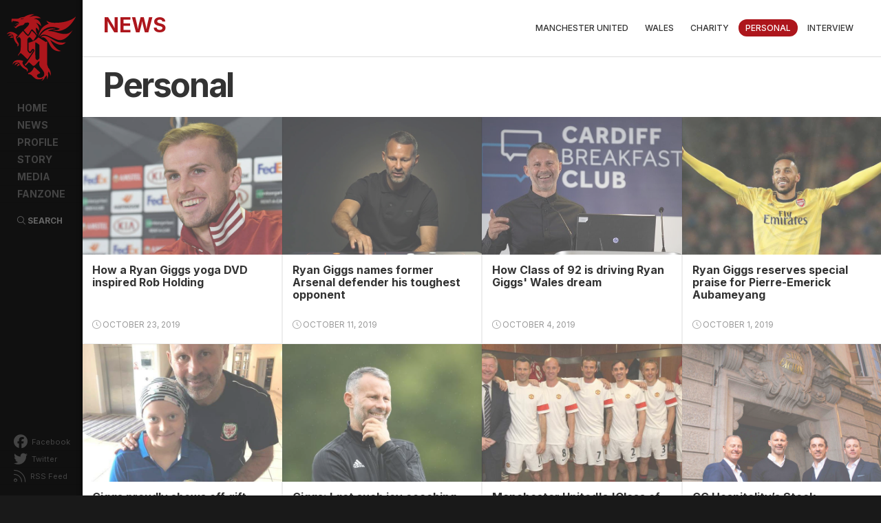

--- FILE ---
content_type: text/html; charset=utf-8
request_url: https://www.ryangiggs.cc/news/personal?page=3
body_size: 7781
content:
<!DOCTYPE html>
<html lang="en" xml:lang="en" xmlns:og="http://opengraphprotocol.org/schema/"
    xmlns:fb="http://www.facebook.com/2008/fbml">

<head>
<meta http-equiv="Content-Type" content="text/html; charset=utf-8" />
    <title>
        Personal | Ryan Giggs | Manchester United & Wales    </title>

    <meta charset="utf-8">
    <meta http-equiv="X-UA-Compatible" content="IE=edge">
    <meta name="viewport" content="width=device-width, initial-scale=1">
    <meta name="description" content="Check out the latest news, information photos and videos about the football legend, Ryan Giggs. Web design and maintain by Steven Tan, a fan since 1992."
    />
    <!-- CDN Resources -->
    <link rel="stylesheet" href="https://stackpath.bootstrapcdn.com/bootstrap/3.4.1/css/bootstrap.min.css" integrity="sha384-HSMxcRTRxnN+Bdg0JdbxYKrThecOKuH5zCYotlSAcp1+c8xmyTe9GYg1l9a69psu" crossorigin="anonymous">
    <!--<link rel="stylesheet" href="https://pro.fontawesome.com/releases/v5.15.4/css/all.css" integrity="sha384-rqn26AG5Pj86AF4SO72RK5fyefcQ/x32DNQfChxWvbXIyXFePlEktwD18fEz+kQU" crossorigin="anonymous">-->
    <link rel="stylesheet" href="https://cdnjs.cloudflare.com/ajax/libs/animate.css/3.5.2/animate.min.css">
    <link rel="stylesheet" href="https://cdnjs.cloudflare.com/ajax/libs/fancybox/3.1.20/jquery.fancybox.min.css" />
    <link type="text/css" media="screen" rel="stylesheet" href="/sites/all/themes/rgv4/awards/honorable/awwwards.css" />

    <link rel="preconnect" href="https://fonts.googleapis.com">
    <link rel="preconnect" href="https://fonts.gstatic.com" crossorigin>
    <link href="https://fonts.googleapis.com/css2?family=Inter:wght@300;400;500;600;700&display=swap" rel="stylesheet">

    <!--[if IE]>
        <script src="https://cdnjs.cloudflare.com/ajax/libs/html5shiv/3.7.3/html5shiv.min.js"></script>
        <script src="https://cdnjs.cloudflare.com/ajax/libs/respond.js/1.4.2/respond.min.js"></script>
    <![endif]-->

    <!-- CDN Resources -->

    <link rel="apple-touch-icon" sizes="180x180" href="/apple-touch-icon.png?v=NmEopamgLa">
    <link rel="icon" type="image/png" href="/favicon-32x32.png?v=NmEopamgLa" sizes="32x32">
    <link rel="icon" type="image/png" href="/favicon-16x16.png?v=NmEopamgLa" sizes="16x16">
    <link rel="manifest" href="/manifest.json?v=NmEopamgLa">
    <link rel="mask-icon" href="/safari-pinned-tab.svg?v=NmEopamgLa" color="#ad161c">
    <link rel="shortcut icon" href="/favicon.ico?v=NmEopamgLa">
    <meta name="msapplication-TileColor" content="#161616">
    <meta name="msapplication-TileImage" content="/mstile-144x144.png?v=NmEopamgLa">
    <meta name="theme-color" content="#161616">

    <!--Facebook Metadata /-->
    <meta property="fb:pages" content="18220898630" />
    <meta property="og:description" content="" />
    <meta property="og:type" content="article" />
    <meta property="og:title" content="Personal | Ryan Giggs | Manchester United & Wales" />
    <meta property="og:site_name" content="RyanGiggs.cc | Manchester United & Wales" />
    <meta property="og:url" content="http://www.ryangiggs.cc/news/personal?page=3"
    />
    <!--<meta property="og:image" content="http://www.ryangiggs.cc/sites/all/themes/rgv4/fb/default-site-01.jpg" />-->

    <!--Twitter Metadata /-->
    <meta name="twitter:card" content="summary">
    <meta name="twitter:site" content="@RyanGiggs_cc">
    <meta name="twitter:title" content="Personal | Ryan Giggs | Manchester United & Wales">
    <meta name="twitter:description" content="A Ryan Giggs fan site special dedicated to the football genius. Web design by Steven Tan.">
    <meta name="twitter:creator" content="@chrisven11">
    <!--<meta name="twitter:image:src" content="http://www.ryangiggs.cc/sites/all/themes/rgv4/fb/default-site-01.jpg">-->
    <meta name="twitter:domain" content="http://www.ryangiggs.cc">


    <meta http-equiv="Content-Type" content="text/html; charset=utf-8" />
<meta property="fb:app_id" content="175376832486364"/>

<link rel="alternate" type="application/rss+xml" title="Personal" href="/taxonomy/term/3/all/feed" />
<link rel="shortcut icon" href="/sites/all/themes/rgv4/favicon.ico" type="image/x-icon" />

    <link type="text/css" rel="stylesheet" media="all" href="/modules/node/node.css?L" />
<link type="text/css" rel="stylesheet" media="all" href="/modules/system/defaults.css?L" />
<link type="text/css" rel="stylesheet" media="all" href="/modules/system/system.css?L" />
<link type="text/css" rel="stylesheet" media="all" href="/modules/system/system-menus.css?L" />
<link type="text/css" rel="stylesheet" media="all" href="/modules/user/user.css?L" />
<link type="text/css" rel="stylesheet" media="all" href="/sites/all/modules/cck/theme/content-module.css?L" />
<link type="text/css" rel="stylesheet" media="all" href="/sites/all/modules/ckeditor/ckeditor.css?L" />
<link type="text/css" rel="stylesheet" media="all" href="/sites/all/modules/ctools/css/ctools.css?L" />
<link type="text/css" rel="stylesheet" media="all" href="/sites/all/modules/filefield/filefield.css?L" />
<link type="text/css" rel="stylesheet" media="all" href="/sites/all/modules/mollom/mollom.css?L" />
<link type="text/css" rel="stylesheet" media="all" href="/sites/all/modules/panels/css/panels.css?L" />
<link type="text/css" rel="stylesheet" media="all" href="/sites/all/modules/tagadelic/tagadelic.css?L" />
<link type="text/css" rel="stylesheet" media="all" href="/sites/all/modules/cck/modules/fieldgroup/fieldgroup.css?L" />
<link type="text/css" rel="stylesheet" media="all" href="/sites/all/modules/views/css/views.css?L" />
<link type="text/css" rel="stylesheet" media="all" href="/sites/all/themes/rgv4/css/rgcc-v400.css?L" />
<link type="text/css" rel="stylesheet" media="all" href="/sites/all/themes/rgv4/css/pushy.css?L" />
<link type="text/css" rel="stylesheet" media="all" href="/sites/all/themes/rgv4/css/swiper.min.css?L" />
<link type="text/css" rel="stylesheet" media="all" href="/sites/all/themes/rgv4/css/loading.css?L" />
<link type="text/css" rel="stylesheet" media="all" href="/sites/all/themes/rgv4/css/animate.css?L" />
        <!--[if IE 8]>
                <![endif]-->
    <!--[if IE 7]>
                <![endif]-->
    <!--[if lte IE 6]>
                <![endif]-->
    
    <link rel="alternate" type="application/rss+xml" title="RyanGiggs.cc | Manchester United & Wales" href="http://www.ryangiggs.cc/feed"
    />

    <!-- FA -->
    <script src="https://kit.fontawesome.com/2252c15220.js" crossorigin="anonymous"></script>
    <!-- GA START -->
    <script>
        (function (i, s, o, g, r, a, m) {
            i['GoogleAnalyticsObject'] = r;
            i[r] = i[r] || function () {
                (i[r].q = i[r].q || []).push(arguments)
            }, i[r].l = 1 * new Date();
            a = s.createElement(o),
                m = s.getElementsByTagName(o)[0];
            a.async = 1;
            a.src = g;
            m.parentNode.insertBefore(a, m)
        })(window, document, 'script', 'https://www.google-analytics.com/analytics.js', 'ga');

        ga('create', 'UA-658685-1', 'auto');
        ga('require', 'GTM-WN4KQZZ');
        ga('send', 'pageview');
    </script>
    <!-- GA END -->
    <!-- Global site tag (gtag.js) - Google Analytics -->
    <script async src="https://www.googletagmanager.com/gtag/js?id=UA-658685-1"></script>
    <script>
        window.dataLayer = window.dataLayer || [];
        function gtag(){dataLayer.push(arguments);}
        gtag('js', new Date());

        gtag('config', 'UA-658685-1');
    </script>


    <!-- Gadsense -->
    <script async src="//pagead2.googlesyndication.com/pagead/js/adsbygoogle.js"></script>
    <script>
        (adsbygoogle = window.adsbygoogle || []).push({
            google_ad_client: "ca-pub-4604521434368367",
            enable_page_level_ads: true
        });
    </script>

    <script type="application/ld+json">
        { "@context" : "http://schema.org",
        "@type" : "Person",
        "Name" : "Ryan Giggs",
            "birthDate": "29 November 1973",
            "familyName": "Giggs",
            "givenName": "Ryan Joseph Giggs",
        "url" : "https://www.ryangiggs.cc",
        "sameAs" : ["http://www.facebook.com/ryangiggscc","https://twitter.com/RyanGiggs_cc", "https://www.instagram.com/ryangiggs.cc/"],
        "image" : "http://www.ryangiggs.cc/sites/all/themes/rgv4/profile/rg-profile.jpg"
        }
    </script>

</head>

<body id="" class="not-front not-logged-in page-taxonomy no-sidebars">
    <!-- FB SDK -->
    <div id="fb-root"></div>
    <script>
        (function (d, s, id) {
            var js, fjs = d.getElementsByTagName(s)[0];
            if (d.getElementById(id)) return;
            js = d.createElement(s);
            js.id = id;
            js.src = "//connect.facebook.net/en_US/sdk.js#xfbml=1&version=v2.4&appId=175376832486364";
            fjs.parentNode.insertBefore(js, fjs);
        }(document, 'script', 'facebook-jssdk'));
    </script>
    <!-- FB SDK END -->
    <div class="preloader-branding"></div>
    <div class="mainContainer clearfix">

    <!-- SIDE MENU ZONE -->
    <!-- ============== -->

    <div id="Sidebar" class="Sidebar clearfix">
        <!-- Pushy Menu -->
        <nav class="pushy pushy-left">
            <div id="Logo">
                <a href="/" title="Ryan Giggs | Manchester United &amp; Wales">
                    Ryan Giggs | Manchester United &amp; Wales                </a>
            </div>
            <!--?php print giggsy_menu($primary_links, 'primary-menu'); ?-->
            <ul id="MenuBlock" class="links"><li id="home" class=" first"><a href="/home"><span>Home</span></a></li>
<li id="news"><a href="/news"><span>News</span></a></li>
<li id="profile"><a href="/profile" title="Ryan Giggs Profile"><span>Profile</span></a></li>
<li id="story"><a href="/story/giggslegend" title="Ryan Giggs Story"><span>Story</span></a></li>
<li id="media"><a href="/media/videos" title=""><span>Media</span></a></li>
<li id="fanzone" class=" last"><a href="https://www.facebook.com/ryangiggscc" title="RyanGiggs.cc @ Facebook"><span>Fanzone</span></a></li>
</ul>
                <ul id="SocialBlock">
                    <li><a href="http://www.facebook.com/ryangiggscc" target="_blank"><i class="fab fa-facebook"></i> Facebook</a>
                    </li>
                    <li><a href="https://twitter.com/RyanGiggs_cc" target="_blank"><i class="fab fa-twitter"></i> Twitter</a>
                    </li>
                    <!--<li><a href="https://www.instagram.com/ryangiggs.cc/" target="_blank"><i class="fab fa-instagram"></i> Instagram</a>
                    </li>-->
                    <li><a href="/feed" target="_blank"><i class="fal fa-rss"></i> RSS Feed</a>
                    </li>
                    <!--<li><a href="https://www.addthis.com/bookmark.php?v=300" class="addthis_button" title="Share this Ryan Giggs related content"><i class="fal fa-plus-square"></i> Share</a>
                    </li>-->
                </ul>
        </nav>
                <div id="searchBlock">
                    <a class="searchBtn" data-toggle="modal" data-target=".search-modal-lg"><i class="fal fa-search"></i> Search</a>
                </div>
        <!-- Site Overlay -->
        <div class="site-overlay"></div>
    </div>



    <div id="SidebarSlim" class="SidebarSlim panelIn visible-xs visible-sm clearfix">

        <div id="Logo">
                <a href="/" title="Ryan Giggs | Manchester United &amp; Wales">
                    Ryan Giggs | Manchester United &amp; Wales        </div>
        <div id="menuTrigger" class="visible-xs visible-sm"><a href="#" id="trigger" class="menu-btn"><i class="fal fa-bars">&nbsp;</i></a>
        </div>
        <div id="searchBlock">
            <a  class="searchBtn" data-toggle="modal" data-target=".search-modal-lg"><i class="fal fa-search fa-2x"></i></a>
        </div>
        <ul id="SocialBlock">
            <h6>FOLLOW</h6>
                    <li><a href="http://www.facebook.com/ryangiggscc" target="_blank"><i class="fab fa-facebook"></i></a>
                    </li>
                    <li><a href="https://twitter.com/RyanGiggs_cc" target="_blank"><i class="fab fa-twitter"></i></a>
                    </li>
                    <li><a href="https://www.instagram.com/ryangiggs.cc/" target="_blank"><i class="fab fa-instagram"></i></a>
                    </li>
                    <li><a href="/feed" target="_blank"><i class="fal fa-rss"></i></a>
                    </li>
                    <li><a href="https://www.addthis.com/bookmark.php?v=300" class="addthis_button" title="Share this Ryan Giggs related content"><i class="fal fa-plus-square"></i></a>
                    </li>
        </ul>
    </div>

    <!-- === MAINBOARD AREA === -->

    <div id="Pageboard" class="Pageboard cat_Personal_page clearfix">
        <div class="mbWrapper">
            <!-- ================== -->
            <div class="col-sm-12 containerV4 innerPageV4">
                <!-- bootstrap container -->

                <div class="row">

                    <div id="main" class="mainV4 clearfix">

                        <!--<div id="navi-group" class="frameLeftV4"></div>-->
                        <div id='main-group' class='frameRightV4 col-sm-12'>                            <!-- CONTENT HEADER ZONE -->
                            <div id="Header" class="col-sm-12 HeaderZone">

                                                                    <div id="contentHDzone" class="contentHD zoneWrapper">
                                        <div class="submenuMobile"><i class="fal fa-chevron-down"></i></div>
                                        
<!-- BLK - Checkpoint #1 -->
<!-- BLK - Checkpoint #4 -->
<!-- BLK - Checkpoint #5 -->
<h2 class="title block-title">News</h2>
<!-- BLK - Checkpoint #6 -->
<!-- BLK - Checkpoint #7 -->
<div class="menu-block-2 menu-name-primary-links parent-mlid-679 menu-level-1">
  <ul class="menu"><li class="leaf first menu-mlid-686"><a href="/news/manchester-united" title="">Manchester United</a></li>
<li class="leaf menu-mlid-687"><a href="/news/wales" title="">Wales</a></li>
<li class="leaf menu-mlid-688"><a href="/news/charity" title="">Charity</a></li>
<li class="leaf menu-mlid-689 active active-trail"><a href="/news/personal" title="" class="active-trail active">Personal</a></li>
<li class="leaf last menu-mlid-950"><a href="/news/interview" title="">Interview</a></li>
</ul></div>
<!-- BLK - Checkpoint #8 -->                                    </div>
                                    
                            </div>
                            <!-- CONTENT HEADER ZONE END -->
                            <div class="v4Col-01 col-sm-12">
                                <div id="content-group" class="content-group nested ">
                                                                                                                                                                        <a name="main-content-area" id="main-content-area"></a>
                                                
                                                    <div id="content-inner" class="content-inner block">
                                                        <div id="content-inner-inner" class="content-inner-inner inner">
                                                                                                                            <h1 class="title">Personal</h1>
                                                                
                                                                                                                                            <div id="content-content" class="content-content">
                                                                            <!-- page.tpl.check#1 -->
                                                                                                                                                        <div id="view-id-taxonomy_term-page" class="view view-taxonomy-term view-id-taxonomy_term view-display-id-page view-dom-id-d9ff30f42bcb8d4d8a57559910e65580 ">
    <div class="inner content">
    
    
    
          <div class="view-content">
          <div class="views-row views-row-1 views-row-odd views-row-first">
    

       
                <!-- TEST LISTING V4 -->
                
                <div class="col-sm-6 col-md-3 itemBlock newsBlock">
                    <div class="newsContent">
                        <div class="newsImg"><img  width="899" height="506" alt="" src="https://www.ryangiggs.cc/system/files/191023aa_0.jpg?1572308836" />                        </div>
                        
                                                <div class="newsTitle">
                            <a href="/news/personal/how-ryan-giggs-yoga-dvd-inspired-rob-holding" title="How a Ryan Giggs yoga DVD inspired Rob Holding">
                                How a Ryan Giggs yoga DVD inspired Rob Holding                            </a>
                        </div>
                                                
                                                    <div class="newsDate">
                                <i class="fal fa-clock"></i>
                    October 23, 2019                            </div>
                                            </div>
                </div>
                <!-- TEST LISTING V4 END -->
    
  </div>
  <div class="views-row views-row-2 views-row-even">
    

       
                <!-- TEST LISTING V4 -->
                
                <div class="col-sm-6 col-md-3 itemBlock newsBlock">
                    <div class="newsContent">
                        <div class="newsImg"><img  width="900" height="506" alt="" src="https://www.ryangiggs.cc/system/files/191010ba_0.jpg?1570943125" />                        </div>
                        
                                                <div class="newsTitle">
                            <a href="/news/personal/ryan-giggs-names-former-arsenal-defender-his-toughest-opponent" title="Ryan Giggs names former Arsenal defender his toughest opponent">
                                Ryan Giggs names former Arsenal defender his toughest opponent                            </a>
                        </div>
                                                
                                                    <div class="newsDate">
                                <i class="fal fa-clock"></i>
                    October 11, 2019                            </div>
                                            </div>
                </div>
                <!-- TEST LISTING V4 END -->
    
  </div>
  <div class="views-row views-row-3 views-row-odd">
    

       
                <!-- TEST LISTING V4 -->
                
                <div class="col-sm-6 col-md-3 itemBlock newsBlock">
                    <div class="newsContent">
                        <div class="newsImg"><img  width="615" height="420" alt="" src="https://www.ryangiggs.cc/system/files/191004-ba_0.jpg?1570263135" />                        </div>
                        
                                                <div class="newsTitle">
                            <a href="/news/personal/how-class-92-driving-ryan-giggs-wales-dream" title="How Class of 92 is driving Ryan Giggs&#039; Wales dream">
                                How Class of 92 is driving Ryan Giggs&#039; Wales dream                            </a>
                        </div>
                                                
                                                    <div class="newsDate">
                                <i class="fal fa-clock"></i>
                    October 4, 2019                            </div>
                                            </div>
                </div>
                <!-- TEST LISTING V4 END -->
    
  </div>
  <div class="views-row views-row-4 views-row-even">
    

       
                <!-- TEST LISTING V4 -->
                
                <div class="col-sm-6 col-md-3 itemBlock newsBlock">
                    <div class="newsContent">
                        <div class="newsImg"><img  width="900" height="506" alt="" src="https://www.ryangiggs.cc/system/files/191001-aa_0.jpg?1570262425" />                        </div>
                        
                                                <div class="newsTitle">
                            <a href="/news/manchester-united/ryan-giggs-reserves-special-praise-pierre-emerick-aubameyang" title="Ryan Giggs reserves special praise for Pierre-Emerick Aubameyang">
                                Ryan Giggs reserves special praise for Pierre-Emerick Aubameyang                            </a>
                        </div>
                                                
                                                    <div class="newsDate">
                                <i class="fal fa-clock"></i>
                    October 1, 2019                            </div>
                                            </div>
                </div>
                <!-- TEST LISTING V4 END -->
    
  </div>
  <div class="views-row views-row-5 views-row-odd">
    

       
                <!-- TEST LISTING V4 -->
                
                <div class="col-sm-6 col-md-3 itemBlock newsBlock">
                    <div class="newsContent">
                        <div class="newsImg"><img  width="718" height="572" alt="" src="https://www.ryangiggs.cc/system/files/190908da_0.jpg?1568010984" />                        </div>
                        
                                                <div class="newsTitle">
                            <a href="/news/personal/giggs-proudly-shows-gift-given-him-anglesey-girl-battling-cancer" title="Giggs proudly shows off gift given to him by Anglesey girl battling cancer">
                                Giggs proudly shows off gift given to him by Anglesey girl battling cancer                            </a>
                        </div>
                                                
                                                    <div class="newsDate">
                                <i class="fal fa-clock"></i>
                    September 9, 2019                            </div>
                                            </div>
                </div>
                <!-- TEST LISTING V4 END -->
    
  </div>
  <div class="views-row views-row-6 views-row-even">
    

       
                <!-- TEST LISTING V4 -->
                
                <div class="col-sm-6 col-md-3 itemBlock newsBlock">
                    <div class="newsContent">
                        <div class="newsImg"><img  width="900" height="506" alt="" src="https://www.ryangiggs.cc/system/files/190904aa_0.jpg?1567929120" />                        </div>
                        
                                                <div class="newsTitle">
                            <a href="/news/personal/giggs-i-get-such-joy-coaching-young-players" title="Giggs: I get such joy coaching young players">
                                Giggs: I get such joy coaching young players                            </a>
                        </div>
                                                
                                                    <div class="newsDate">
                                <i class="fal fa-clock"></i>
                    September 4, 2019                            </div>
                                            </div>
                </div>
                <!-- TEST LISTING V4 END -->
    
  </div>
  <div class="views-row views-row-7 views-row-odd">
    

       
                <!-- TEST LISTING V4 -->
                
                <div class="col-sm-6 col-md-3 itemBlock newsBlock">
                    <div class="newsContent">
                        <div class="newsImg"><img  width="900" height="506" alt="" src="https://www.ryangiggs.cc/system/files/190814aa.jpg?1566645371" />                        </div>
                        
                                                <div class="newsTitle">
                            <a href="/news/personal/manchester-uniteds-class-92-open-university" title="Manchester United&#039;s &#039;Class of 92&#039; to open university">
                                Manchester United&#039;s &#039;Class of 92&#039; to open university                            </a>
                        </div>
                                                
                                                    <div class="newsDate">
                                <i class="fal fa-clock"></i>
                    August 14, 2019                            </div>
                                            </div>
                </div>
                <!-- TEST LISTING V4 END -->
    
  </div>
  <div class="views-row views-row-8 views-row-even">
    

       
                <!-- TEST LISTING V4 -->
                
                <div class="col-sm-6 col-md-3 itemBlock newsBlock">
                    <div class="newsContent">
                        <div class="newsImg"><img  width="900" height="506" alt="" src="https://www.ryangiggs.cc/system/files/190705aa.jpg?1562483806" />                        </div>
                        
                                                <div class="newsTitle">
                            <a href="/news/personal/gg-hospitality-stock-exchange-hotel-open-november-member-relais-chateaux" title="GG Hospitality’s Stock Exchange Hotel to open in November as member of Relais &amp; Châteaux">
                                GG Hospitality’s Stock Exchange Hotel to open in November as member of Relais &amp; Châteaux                            </a>
                        </div>
                                                
                                                    <div class="newsDate">
                                <i class="fal fa-clock"></i>
                    July 6, 2019                            </div>
                                            </div>
                </div>
                <!-- TEST LISTING V4 END -->
    
  </div>
  <div class="views-row views-row-9 views-row-odd">
    

       
                <!-- TEST LISTING V4 -->
                
                <div class="col-sm-6 col-md-3 itemBlock newsBlock">
                    <div class="newsContent">
                        <div class="newsImg"><img  width="900" height="506" alt="" src="https://www.ryangiggs.cc/system/files/190626aa_0.jpg?1561877391" />                        </div>
                        
                                                <div class="newsTitle">
                            <a href="/news/personal/ryan-giggs-has-been-inducted-welsh-sports-hall-fame" title="Ryan Giggs has been inducted into the Welsh Sports Hall of Fame">
                                Ryan Giggs has been inducted into the Welsh Sports Hall of Fame                            </a>
                        </div>
                                                
                                                    <div class="newsDate">
                                <i class="fal fa-clock"></i>
                    June 27, 2019                            </div>
                                            </div>
                </div>
                <!-- TEST LISTING V4 END -->
    
  </div>
  <div class="views-row views-row-10 views-row-even">
    

       
                <!-- TEST LISTING V4 -->
                
                <div class="col-sm-6 col-md-3 itemBlock newsBlock">
                    <div class="newsContent">
                        <div class="newsImg"><img  width="634" height="400" alt="" src="https://www.ryangiggs.cc/system/files/190602aa_0.jpeg?1559486606" />                        </div>
                        
                                                <div class="newsTitle">
                            <a href="/news/personal/i-kept-missing-big-games-and-id-had-enough-ryan-giggs-reveals-he-almost-quit-27" title="&#039;I kept missing big games and I&#039;d had enough!&#039; Ryan Giggs reveals he almost quit at 27">
                                &#039;I kept missing big games and I&#039;d had enough!&#039; Ryan Giggs reveals he almost quit at 27                            </a>
                        </div>
                                                
                                                    <div class="newsDate">
                                <i class="fal fa-clock"></i>
                    June 2, 2019                            </div>
                                            </div>
                </div>
                <!-- TEST LISTING V4 END -->
    
  </div>
  <div class="views-row views-row-11 views-row-odd">
    

       
                <!-- TEST LISTING V4 -->
                
                <div class="col-sm-6 col-md-3 itemBlock newsBlock">
                    <div class="newsContent">
                        <div class="newsImg"><img  width="900" height="506" alt="" src="https://www.ryangiggs.cc/system/files/190530ca_0.jpg?1559487558" />                        </div>
                        
                                                <div class="newsTitle">
                            <a href="/news/personal/giggs-zidane-best-ive-played-against" title="Giggs: Zidane best I&#039;ve played against">
                                Giggs: Zidane best I&#039;ve played against                            </a>
                        </div>
                                                
                                                    <div class="newsDate">
                                <i class="fal fa-clock"></i>
                    May 31, 2019                            </div>
                                            </div>
                </div>
                <!-- TEST LISTING V4 END -->
    
  </div>
  <div class="views-row views-row-12 views-row-even views-row-last">
    

       
                <!-- TEST LISTING V4 -->
                
                <div class="col-sm-6 col-md-3 itemBlock newsBlock">
                    <div class="newsContent">
                        <div class="newsImg"><img  width="900" height="506" alt="" src="https://www.ryangiggs.cc/system/files/190511aa_2.jpg?1558518814" />                        </div>
                        
                                                <div class="newsTitle">
                            <a href="/news/personal/salford-city-promoted-league-two-first-time-after-play-final-win-over-fylde" title="Salford City promoted to League Two for the first time after play-off final win over Fylde">
                                Salford City promoted to League Two for the first time after play-off final win over Fylde                            </a>
                        </div>
                                                
                                                    <div class="newsDate">
                                <i class="fal fa-clock"></i>
                    May 12, 2019                            </div>
                                            </div>
                </div>
                <!-- TEST LISTING V4 END -->
    
  </div>
      </div>
    
          <div class="item-list"><ul class="pager"><li class="pager-first first"><a href="/news/personal" title="Go to first page" class="active">« first</a></li>
<li class="pager-previous"><a href="/news/personal?page=2" title="Go to previous page" class="active">‹ previous</a></li>
<li class="pager-item"><a href="/news/personal" title="Go to page 1" class="active">1</a></li>
<li class="pager-item"><a href="/news/personal?page=1" title="Go to page 2" class="active">2</a></li>
<li class="pager-item"><a href="/news/personal?page=2" title="Go to page 3" class="active">3</a></li>
<li class="pager-current">4</li>
<li class="pager-item"><a href="/news/personal?page=4" title="Go to page 5" class="active">5</a></li>
<li class="pager-item"><a href="/news/personal?page=5" title="Go to page 6" class="active">6</a></li>
<li class="pager-item"><a href="/news/personal?page=6" title="Go to page 7" class="active">7</a></li>
<li class="pager-item"><a href="/news/personal?page=7" title="Go to page 8" class="active">8</a></li>
<li class="pager-item"><a href="/news/personal?page=8" title="Go to page 9" class="active">9</a></li>
<li class="pager-ellipsis">…</li>
<li class="pager-next"><a href="/news/personal?page=4" title="Go to next page" class="active">next ›</a></li>
<li class="pager-last last"><a href="/news/personal?page=118" title="Go to last page" class="active">last »</a></li>
</ul></div>    
    
    
    
      </div><!-- /views-inner -->
</div>                                                                                 <!-- page.tpl.check#2 -->
                                                                                                                                                                    <!-- page.tpl.check#3 -->
                                                                                    
                                                                        </div>
                                                                        <!-- /content-content -->
                                                                        
                                                        </div>
                                                        <!-- /content-inner-inner -->
                                                    </div>
                                                    <!-- /content-inner -->
                                </div>
                                <!-- /content-group -->
                            </div>
                            <!-- /v4Col-01 -->
                    </div>
                    <!-- /main-group -->


                                                <!-- /v4Col-02 -->
                </div>
                <!-- /mainV4 -->
            </div>
            <!-- /bootstrap container -->
        </div>


        <!-- /mbWrapper -->
        <!-- FOOTER -->

        <!-- FOOTER BANNERS ZONE -->
                        <!-- END FOOTER BANNERS ZONE -->

                                    <div id="Footer" class="col-sm-12 Footer clearfix">
                        <div class="row">
                            
<!-- BLK - Checkpoint #1 -->
<!-- BLK - Checkpoint #4 -->
<!-- BLK - Checkpoint #7 -->
<div class="copyright col-xs-12 col-sm-7">
<div class="footerLogo pull-left">
		<img loading="lazy" src="/sites/all/themes/rgv4/images/logo-rgcc.png" /></div>
<div class="noteTxt pull-left">
		Copyright 2002-2020. RyanGiggs.cc. All rights reserved.<br />
		Web Design and Powered by <a href="mailto:webmaster@ryangiggs.cc">Steven Tan</a>.
<div class="statcounter">
			<img class="statcounter" src="//c.statcounter.com/6616735/0/c899cb58/0/" style="vertical-align: top;" /> visitors since 26-02-2002.</div>
</div>
</div>
<div class="powered col-xs-12 col-sm-5">
<ul>
<li>
			<a href="http://www.itwin.asia" target="_blank" title="ITWIN Technology Sdn Bhd"><img loading="lazy" src="/sites/all/themes/rgv4/images/logo-itwin.png" /><span>Hosted by<br />
			ITWIN</span></a></li>
<li>
			<a href="http://www.stevennet.cc" target="_blank" title="Steven Tan Official Website"><img loading="lazy" src="/sites/all/themes/rgv4/images/logo-stevennet.png" /><span>Web Design by<br />
			Steven Tan</span></a></li>
</ul>
</div>
<!-- Start of StatCounter Code for Default Guide --><!-- Start of StatCounter Code for Default Guide --><script type="text/html">
var sc_project=6616735; 
var sc_invisible=0; 
var sc_security="c899cb58"; 
var sc_text=2;
var scJsHost = (("https:" == document.location.protocol) ? "https://secure." : "http://www."); document.write("<sc"+"ript type='text/javascript' src='" + scJsHost + "statcounter.com/counter/counter.js'>");
</sc"+"ript></script><!-- End of StatCounter Code for Default Guide --><!-- End of StatCounter Code for Default Guide --><div>
	&nbsp;</div>
<!-- BLK - Checkpoint #8 -->                        </div>
                    </div>
                                            <!-- FOOTER END -->
    </div>
    <!-- /Mainboard -->

    <!-- /SEARCH MODAL -->
    <div class="modal fade search-modal-lg" tabindex="-1" role="dialog" aria-labelledby="searchModal">
        <div class="modal-dialog modal-lg" role="document">
            <div class="modal-content">
                <div class="modal-header">
                    
                    <h4 class="modal-title" id="mySearchLabel">Search This Site</h4>
                </div>
                <div class="modal-body">
                                    
<!-- BLK - Checkpoint #1 -->
<!-- BLK - Checkpoint #4 -->
<!-- BLK - Checkpoint #5 -->
<h2 class="title block-title">Search</h2>
<!-- BLK - Checkpoint #6 -->
<!-- BLK - Checkpoint #7 -->
<form action="/news/personal?page=3"  accept-charset="UTF-8" method="post" id="search-block-form">
<div><div class="container-inline">
  <div class="form-item" id="edit-search-block-form-1-wrapper">
 <label for="edit-search-block-form-1">Search this site: </label>
 <input type="text" maxlength="128" name="search_block_form" id="edit-search-block-form-1" size="15" value="" title="Enter the terms you wish to search for." class="form-text" />
</div>
<input type="submit" name="op" id="edit-submit" value="Search"  class="form-submit" />
<input type="hidden" name="form_build_id" id="form-9cmtLG--qt-Y3kLGum9SxmSe7dSANCAHFLs2w4Ns6Q8" value="form-9cmtLG--qt-Y3kLGum9SxmSe7dSANCAHFLs2w4Ns6Q8"  />
<input type="hidden" name="form_id" id="edit-search-block-form" value="search_block_form"  />
</div>

</div></form>
<!-- BLK - Checkpoint #8 -->                                            <div class="searchIcon"><i class="fal fa-search" aria-hidden="true"></i></div>
                </div>
            </div>
        </div>
        <button type="button" class="close" data-dismiss="modal" aria-label="Close"><span aria-hidden="true">&times;</span></button>
    </div>
    <!-- /SEARCH MODAL END -->

    
	
	



 </div><!-- /page -->



 <div id="stick-box">
    <div id="scrollToTop">
      <i class="fal fa-arrow-up"></i>
    </div>
  </div>

  
<!-- Latest compiled and minified JavaScript -->
<script src="https://ajax.googleapis.com/ajax/libs/jquery/1.11.3/jquery.min.js"></script>
<script src="https://stackpath.bootstrapcdn.com/bootstrap/3.4.1/js/bootstrap.min.js" integrity="sha384-aJ21OjlMXNL5UyIl/XNwTMqvzeRMZH2w8c5cRVpzpU8Y5bApTppSuUkhZXN0VxHd" crossorigin="anonymous"></script>



  
  <script type="text/javascript" src="/misc/jquery.js?L"></script>
<script type="text/javascript" src="/misc/drupal.js?L"></script>
<script type="text/javascript" src="/sites/all/modules/panels/js/panels.js?L"></script>
<script type="text/javascript" src="/sites/all/modules/poormanscron/poormanscron.js?L"></script>
<script type="text/javascript" src="/sites/all/themes/rgv4/js/jquery.min.js?L"></script>
<script type="text/javascript" src="/sites/all/themes/rgv4/js/classie.js?L"></script>
<script type="text/javascript" src="/sites/all/themes/rgv4/js/pushy.min.js?L"></script>
<script type="text/javascript" src="/sites/all/themes/rgv4/js/swiper.min.js?L"></script>
<script type="text/javascript" src="/sites/all/themes/rgv4/js/pace.min.js?L"></script>
<script type="text/javascript" src="/sites/all/themes/rgv4/js/jquery.viewportchecker.min.js?L"></script>
<script type="text/javascript" src="/sites/all/themes/rgv4/js/jquery.counterup.min.js?L"></script>
<script type="text/javascript" src="/sites/all/themes/rgv4/js/customs.js?L"></script>
<script type="text/javascript">
<!--//--><![CDATA[//><!--
jQuery.extend(Drupal.settings, { "basePath": "/", "cron": { "basePath": "/poormanscron", "runNext": 1768919856 }, "CToolsUrlIsAjaxTrusted": { "/news/personal?page=3": [ true, true ] } });
//--><!]]>
</script>
<script src="https://cdnjs.cloudflare.com/ajax/libs/waypoints/4.0.1/jquery.waypoints.js"></script>
<script defer src="https://cdnjs.cloudflare.com/ajax/libs/fancybox/3.1.20/jquery.fancybox.min.js"></script>
<!-- Place this tag in your head or just before your close body tag. -->
<script src="https://apis.google.com/js/platform.js" async defer></script>
<!-- Go to www.addthis.com/dashboard to customize your tools -->
<script type="text/javascript" src="//s7.addthis.com/js/300/addthis_widget.js#pubid=ra-5333880e3bfb1f72" defer></script>

</body>
</html>


--- FILE ---
content_type: text/html; charset=utf-8
request_url: https://www.google.com/recaptcha/api2/aframe
body_size: 264
content:
<!DOCTYPE HTML><html><head><meta http-equiv="content-type" content="text/html; charset=UTF-8"></head><body><script nonce="Un7OEbpBi6hdNlxKpHvq_g">/** Anti-fraud and anti-abuse applications only. See google.com/recaptcha */ try{var clients={'sodar':'https://pagead2.googlesyndication.com/pagead/sodar?'};window.addEventListener("message",function(a){try{if(a.source===window.parent){var b=JSON.parse(a.data);var c=clients[b['id']];if(c){var d=document.createElement('img');d.src=c+b['params']+'&rc='+(localStorage.getItem("rc::a")?sessionStorage.getItem("rc::b"):"");window.document.body.appendChild(d);sessionStorage.setItem("rc::e",parseInt(sessionStorage.getItem("rc::e")||0)+1);localStorage.setItem("rc::h",'1768910171716');}}}catch(b){}});window.parent.postMessage("_grecaptcha_ready", "*");}catch(b){}</script></body></html>

--- FILE ---
content_type: text/css
request_url: https://www.ryangiggs.cc/sites/all/themes/rgv4/css/pushy.css?L
body_size: 655
content:
/*! Pushy - v0.9.2 - 2014-9-13
* Pushy is a responsive off-canvas navigation menu using CSS transforms & transitions.
* https://github.com/christophery/pushy/
* by Christopher Yee */

/* Menu Appearance */

.pushy{
    position: fixed;
    width: 120px;
    height: 100%;
    top: 0;
    z-index: 9999;
    background: #101010;
    font-size: 0.9em;
    font-weight: bold;
    -webkit-box-shadow: inset -10px 0 6px -9px rgba(0, 0, 0, .7);
    -moz-box-shadow: inset -10px 0 6px -9px rgba(0, 0, 0, .7);
    box-shadow: inset -10px 0 6px -9px rgba(0, 0, 0, .7);
    overflow: auto;
    -webkit-overflow-scrolling: touch; /* enables momentum scrolling in iOS overflow elements */
}

.pushy a{
    display: block;
    color: #b3b3b1;
    padding: 5px 0px;
    border-bottom: 1px solid rgba(0, 0, 0, .1);
    border-top: 1px solid rgba(255, 255, 255, .1);
    text-decoration: none;
}

.pushy a:hover{
    background: #00b4ff;
    color: #FFF;
}

/* Menu Movement */

.pushy-left{
    -webkit-transform: translate3d(-200px,0,0);
    -moz-transform: translate3d(-200px,0,0);
    -ms-transform: translate3d(-200px,0,0);
    -o-transform: translate3d(-200px,0,0);
    transform: translate3d(-200px,0,0);
}

.pushy-open{
    -webkit-transform: translate3d(0,0,0);
    -moz-transform: translate3d(0,0,0);
    -ms-transform: translate3d(0,0,0);
    -o-transform: translate3d(0,0,0);
    transform: translate3d(0,0,0);
}

.container-push, .push-push{
    -webkit-transform: translate3d(200px,0,0);
    -moz-transform: translate3d(200px,0,0);
    -ms-transform: translate3d(200px,0,0);
    -o-transform: translate3d(200px,0,0);
    transform: translate3d(200px,0,0);
}

/* Menu Transitions */

.pushy, #container, .push{
    -webkit-transition: -webkit-transform .2s cubic-bezier(.16, .68, .43, .99);
    -moz-transition: -moz-transform .2s cubic-bezier(.16, .68, .43, .99);
    -o-transition: -o-transform .2s cubic-bezier(.16, .68, .43, .99);
    transition: transform .2s cubic-bezier(.16, .68, .43, .99);
}

/* Site Overlay */

.site-overlay{
    display: none;
}

.pushy-active .site-overlay{
    display: block;
    position: fixed;
    top: 0;
    right: 0;
    bottom: 0;
    left: 0;
    z-index: 9998;
    background-color: rgba(0,0,0,0.8);
    -webkit-animation: fade 500ms; 
    -moz-animation: fade 500ms; 
    -o-animation: fade 500ms;
    animation: fade 500ms;
}

@keyframes fade{
    0%   { opacity: 0; }
    100% { opacity: 1; }
}

@-moz-keyframes fade{
    0%   { opacity: 0; }
    100% { opacity: 1; }
}

@-webkit-keyframes fade{
    0%   { opacity: 0; }
    100% { opacity: 1; }
}

@-o-keyframes fade{
    0%   { opacity: 0; }
    100% { opacity: 1; }
}

/* Example Media Query */

@media screen and (max-width: 768px){
    .pushy{
        font-size: 1.0em;
    }
}


/* STEVEN CUSTOM STYLE */
@media (max-width: 991px) {
    .pushy-left{
        -webkit-transform: translate3d(-200px,0,0);
        -moz-transform: translate3d(-200px,0,0);
        -ms-transform: translate3d(-200px,0,0);
        -o-transform: translate3d(-200px,0,0);
        transform: translate3d(-200px,0,0);
    }
}
@media (min-width: 992px) {
    .pushy-left{
        -webkit-transform: translate3d(0px,0,0);
        -moz-transform: translate3d(0px,0,0);
        -ms-transform: translate3d(0px,0,0);
        -o-transform: translate3d(0px,0,0);
        transform: translate3d(0px,0,0);
    }
}